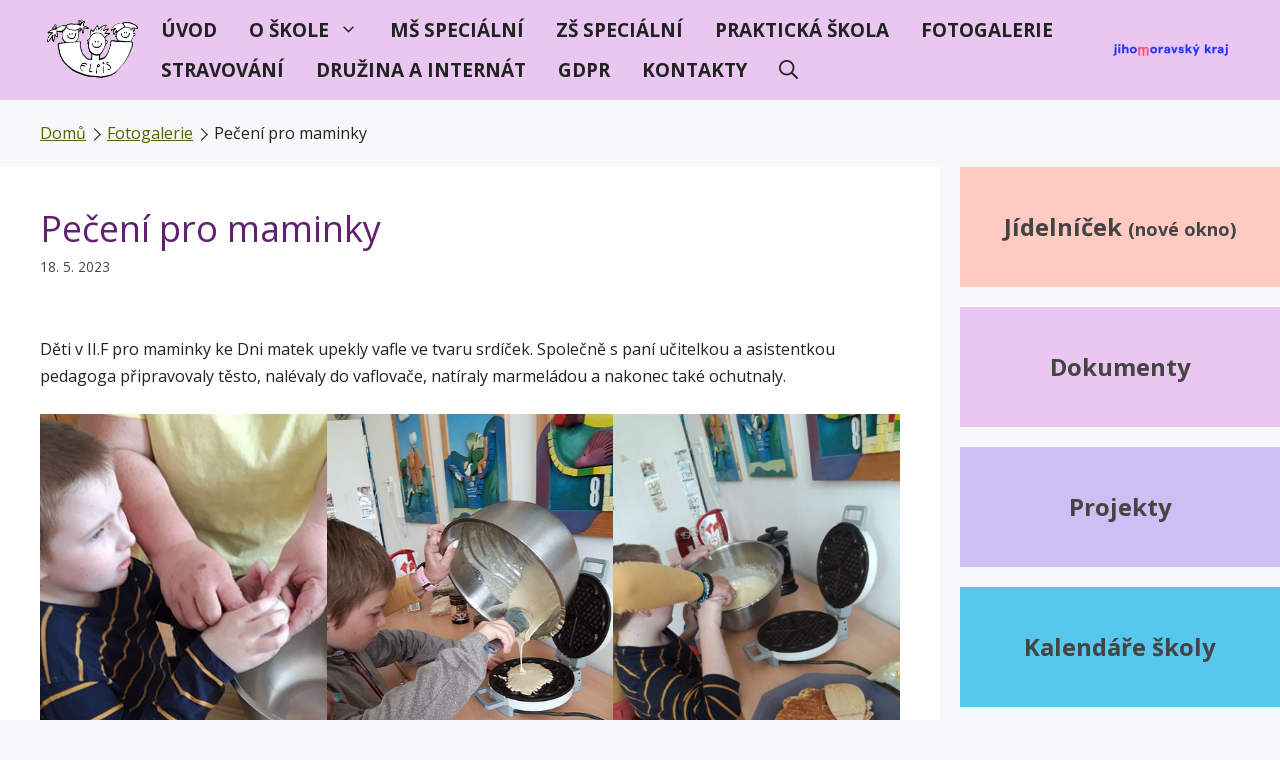

--- FILE ---
content_type: text/html; charset=UTF-8
request_url: https://www.skolaelpis.cz/peceni-pro-maminky/
body_size: 14703
content:
<!DOCTYPE html>
<html lang="cs">
<head>
<meta charset="UTF-8">
<meta name='robots' content='index, follow, max-image-preview:large, max-snippet:-1, max-video-preview:-1' />
<style>img:is([sizes="auto" i], [sizes^="auto," i]) { contain-intrinsic-size: 3000px 1500px }</style>
<meta name="viewport" content="width=device-width, initial-scale=1">
<!-- This site is optimized with the Yoast SEO plugin v26.7 - https://yoast.com/wordpress/plugins/seo/ -->
<title>Pečení pro maminky - Speciální škola ELPIS Brno</title>
<link rel="canonical" href="https://www.skolaelpis.cz/peceni-pro-maminky/" />
<meta property="og:locale" content="cs_CZ" />
<meta property="og:type" content="article" />
<meta property="og:title" content="Pečení pro maminky - Speciální škola ELPIS Brno" />
<meta property="og:description" content="Děti v II.F pro maminky ke Dni matek upekly vafle ve tvaru srdíček. Společně s paní učitelkou a asistentkou pedagoga připravovaly těsto, nalévaly do vaflovače, natíraly marmeládou a nakonec také ochutnaly." />
<meta property="og:url" content="https://www.skolaelpis.cz/peceni-pro-maminky/" />
<meta property="og:site_name" content="Speciální škola ELPIS Brno" />
<meta property="article:published_time" content="2023-05-18T09:07:15+00:00" />
<meta property="article:modified_time" content="2023-05-18T09:08:57+00:00" />
<meta property="og:image" content="https://www.skolaelpis.cz/wp-content/uploads/2023/05/20230512-091707-scaled.jpg" />
<meta property="og:image:width" content="1400" />
<meta property="og:image:height" content="1400" />
<meta property="og:image:type" content="image/jpeg" />
<meta name="author" content="elpis" />
<meta name="twitter:card" content="summary_large_image" />
<script type="application/ld+json" class="yoast-schema-graph">{"@context":"https://schema.org","@graph":[{"@type":"Article","@id":"https://www.skolaelpis.cz/peceni-pro-maminky/#article","isPartOf":{"@id":"https://www.skolaelpis.cz/peceni-pro-maminky/"},"author":{"name":"elpis","@id":"https://www.skolaelpis.cz/#/schema/person/467fafc6056531e598c57ea16480fdb7"},"headline":"Pečení pro maminky","datePublished":"2023-05-18T09:07:15+00:00","dateModified":"2023-05-18T09:08:57+00:00","mainEntityOfPage":{"@id":"https://www.skolaelpis.cz/peceni-pro-maminky/"},"wordCount":50,"publisher":{"@id":"https://www.skolaelpis.cz/#organization"},"image":{"@id":"https://www.skolaelpis.cz/peceni-pro-maminky/#primaryimage"},"thumbnailUrl":"https://www.skolaelpis.cz/wp-content/uploads/2023/05/20230512-091707-scaled.jpg","articleSection":["Fotogalerie","Základní škola"],"inLanguage":"cs"},{"@type":"WebPage","@id":"https://www.skolaelpis.cz/peceni-pro-maminky/","url":"https://www.skolaelpis.cz/peceni-pro-maminky/","name":"Pečení pro maminky - Speciální škola ELPIS Brno","isPartOf":{"@id":"https://www.skolaelpis.cz/#website"},"primaryImageOfPage":{"@id":"https://www.skolaelpis.cz/peceni-pro-maminky/#primaryimage"},"image":{"@id":"https://www.skolaelpis.cz/peceni-pro-maminky/#primaryimage"},"thumbnailUrl":"https://www.skolaelpis.cz/wp-content/uploads/2023/05/20230512-091707-scaled.jpg","datePublished":"2023-05-18T09:07:15+00:00","dateModified":"2023-05-18T09:08:57+00:00","breadcrumb":{"@id":"https://www.skolaelpis.cz/peceni-pro-maminky/#breadcrumb"},"inLanguage":"cs","potentialAction":[{"@type":"ReadAction","target":["https://www.skolaelpis.cz/peceni-pro-maminky/"]}]},{"@type":"ImageObject","inLanguage":"cs","@id":"https://www.skolaelpis.cz/peceni-pro-maminky/#primaryimage","url":"https://www.skolaelpis.cz/wp-content/uploads/2023/05/20230512-091707-scaled.jpg","contentUrl":"https://www.skolaelpis.cz/wp-content/uploads/2023/05/20230512-091707-scaled.jpg","width":1400,"height":1400},{"@type":"BreadcrumbList","@id":"https://www.skolaelpis.cz/peceni-pro-maminky/#breadcrumb","itemListElement":[{"@type":"ListItem","position":1,"name":"Domů","item":"https://www.skolaelpis.cz/"},{"@type":"ListItem","position":2,"name":"Fotogalerie","item":"https://www.skolaelpis.cz/category/fotogalerie/"},{"@type":"ListItem","position":3,"name":"Pečení pro maminky"}]},{"@type":"WebSite","@id":"https://www.skolaelpis.cz/#website","url":"https://www.skolaelpis.cz/","name":"Speciální škola ELPIS Brno","description":"Výuka a rozvoj dětí s mentální retardací, kombinovanými vadami a poruchami autistického spektra","publisher":{"@id":"https://www.skolaelpis.cz/#organization"},"potentialAction":[{"@type":"SearchAction","target":{"@type":"EntryPoint","urlTemplate":"https://www.skolaelpis.cz/?s={search_term_string}"},"query-input":{"@type":"PropertyValueSpecification","valueRequired":true,"valueName":"search_term_string"}}],"inLanguage":"cs"},{"@type":"Organization","@id":"https://www.skolaelpis.cz/#organization","name":"Mateřská škola speciální, základní škola speciální a praktická škola ELPIS Brno, příspěvková organizace","url":"https://www.skolaelpis.cz/","logo":{"@type":"ImageObject","inLanguage":"cs","@id":"https://www.skolaelpis.cz/#/schema/logo/image/","url":"http://298111.w11.wedos.ws/wp-content/uploads/2021/06/logo-pruhledne_tiny.png","contentUrl":"http://298111.w11.wedos.ws/wp-content/uploads/2021/06/logo-pruhledne_tiny.png","width":388,"height":286,"caption":"Mateřská škola speciální, základní škola speciální a praktická škola ELPIS Brno, příspěvková organizace"},"image":{"@id":"https://www.skolaelpis.cz/#/schema/logo/image/"}},{"@type":"Person","@id":"https://www.skolaelpis.cz/#/schema/person/467fafc6056531e598c57ea16480fdb7","name":"elpis","url":"https://www.skolaelpis.cz/author/elpis/"}]}</script>
<!-- / Yoast SEO plugin. -->
<link href='https://fonts.gstatic.com' crossorigin rel='preconnect' />
<link href='https://fonts.googleapis.com' crossorigin rel='preconnect' />
<link rel="alternate" type="application/rss+xml" title="Speciální škola ELPIS Brno &raquo; RSS zdroj" href="https://www.skolaelpis.cz/feed/" />
<link rel="alternate" type="application/rss+xml" title="Speciální škola ELPIS Brno &raquo; RSS komentářů" href="https://www.skolaelpis.cz/comments/feed/" />
<link rel="alternate" type="application/rss+xml" title="Speciální škola ELPIS Brno &raquo; RSS komentářů pro Pečení pro maminky" href="https://www.skolaelpis.cz/peceni-pro-maminky/feed/" />
<link rel='stylesheet' id='generate-fonts-css' href='//fonts.googleapis.com/css?family=Open+Sans:regular,italic,700,700italic' media='all' />
<!-- <link rel='stylesheet' id='wp-block-library-css' href='https://www.skolaelpis.cz/wp-includes/css/dist/block-library/style.min.css?ver=6.7.4' media='all' /> -->
<link rel="stylesheet" type="text/css" href="//www.skolaelpis.cz/wp-content/cache/wpfc-minified/fcyb95on/e2mi.css" media="all"/>
<style id='classic-theme-styles-inline-css'>
/*! This file is auto-generated */
.wp-block-button__link{color:#fff;background-color:#32373c;border-radius:9999px;box-shadow:none;text-decoration:none;padding:calc(.667em + 2px) calc(1.333em + 2px);font-size:1.125em}.wp-block-file__button{background:#32373c;color:#fff;text-decoration:none}
</style>
<style id='global-styles-inline-css'>
:root{--wp--preset--aspect-ratio--square: 1;--wp--preset--aspect-ratio--4-3: 4/3;--wp--preset--aspect-ratio--3-4: 3/4;--wp--preset--aspect-ratio--3-2: 3/2;--wp--preset--aspect-ratio--2-3: 2/3;--wp--preset--aspect-ratio--16-9: 16/9;--wp--preset--aspect-ratio--9-16: 9/16;--wp--preset--color--black: #000000;--wp--preset--color--cyan-bluish-gray: #abb8c3;--wp--preset--color--white: #ffffff;--wp--preset--color--pale-pink: #f78da7;--wp--preset--color--vivid-red: #cf2e2e;--wp--preset--color--luminous-vivid-orange: #ff6900;--wp--preset--color--luminous-vivid-amber: #fcb900;--wp--preset--color--light-green-cyan: #7bdcb5;--wp--preset--color--vivid-green-cyan: #00d084;--wp--preset--color--pale-cyan-blue: #8ed1fc;--wp--preset--color--vivid-cyan-blue: #0693e3;--wp--preset--color--vivid-purple: #9b51e0;--wp--preset--color--contrast: var(--contrast);--wp--preset--color--contrast-2: var(--contrast-2);--wp--preset--color--contrast-3: var(--contrast-3);--wp--preset--color--base: var(--base);--wp--preset--color--base-2: var(--base-2);--wp--preset--color--base-3: var(--base-3);--wp--preset--color--accent: var(--accent);--wp--preset--color--apricot: var(--apricot);--wp--preset--color--pink: var(--pink);--wp--preset--color--lila: var(--lila);--wp--preset--color--blue: var(--blue);--wp--preset--color--green: var(--green);--wp--preset--gradient--vivid-cyan-blue-to-vivid-purple: linear-gradient(135deg,rgba(6,147,227,1) 0%,rgb(155,81,224) 100%);--wp--preset--gradient--light-green-cyan-to-vivid-green-cyan: linear-gradient(135deg,rgb(122,220,180) 0%,rgb(0,208,130) 100%);--wp--preset--gradient--luminous-vivid-amber-to-luminous-vivid-orange: linear-gradient(135deg,rgba(252,185,0,1) 0%,rgba(255,105,0,1) 100%);--wp--preset--gradient--luminous-vivid-orange-to-vivid-red: linear-gradient(135deg,rgba(255,105,0,1) 0%,rgb(207,46,46) 100%);--wp--preset--gradient--very-light-gray-to-cyan-bluish-gray: linear-gradient(135deg,rgb(238,238,238) 0%,rgb(169,184,195) 100%);--wp--preset--gradient--cool-to-warm-spectrum: linear-gradient(135deg,rgb(74,234,220) 0%,rgb(151,120,209) 20%,rgb(207,42,186) 40%,rgb(238,44,130) 60%,rgb(251,105,98) 80%,rgb(254,248,76) 100%);--wp--preset--gradient--blush-light-purple: linear-gradient(135deg,rgb(255,206,236) 0%,rgb(152,150,240) 100%);--wp--preset--gradient--blush-bordeaux: linear-gradient(135deg,rgb(254,205,165) 0%,rgb(254,45,45) 50%,rgb(107,0,62) 100%);--wp--preset--gradient--luminous-dusk: linear-gradient(135deg,rgb(255,203,112) 0%,rgb(199,81,192) 50%,rgb(65,88,208) 100%);--wp--preset--gradient--pale-ocean: linear-gradient(135deg,rgb(255,245,203) 0%,rgb(182,227,212) 50%,rgb(51,167,181) 100%);--wp--preset--gradient--electric-grass: linear-gradient(135deg,rgb(202,248,128) 0%,rgb(113,206,126) 100%);--wp--preset--gradient--midnight: linear-gradient(135deg,rgb(2,3,129) 0%,rgb(40,116,252) 100%);--wp--preset--font-size--small: 13px;--wp--preset--font-size--medium: 20px;--wp--preset--font-size--large: 36px;--wp--preset--font-size--x-large: 42px;--wp--preset--spacing--20: 0.44rem;--wp--preset--spacing--30: 0.67rem;--wp--preset--spacing--40: 1rem;--wp--preset--spacing--50: 1.5rem;--wp--preset--spacing--60: 2.25rem;--wp--preset--spacing--70: 3.38rem;--wp--preset--spacing--80: 5.06rem;--wp--preset--shadow--natural: 6px 6px 9px rgba(0, 0, 0, 0.2);--wp--preset--shadow--deep: 12px 12px 50px rgba(0, 0, 0, 0.4);--wp--preset--shadow--sharp: 6px 6px 0px rgba(0, 0, 0, 0.2);--wp--preset--shadow--outlined: 6px 6px 0px -3px rgba(255, 255, 255, 1), 6px 6px rgba(0, 0, 0, 1);--wp--preset--shadow--crisp: 6px 6px 0px rgba(0, 0, 0, 1);}:where(.is-layout-flex){gap: 0.5em;}:where(.is-layout-grid){gap: 0.5em;}body .is-layout-flex{display: flex;}.is-layout-flex{flex-wrap: wrap;align-items: center;}.is-layout-flex > :is(*, div){margin: 0;}body .is-layout-grid{display: grid;}.is-layout-grid > :is(*, div){margin: 0;}:where(.wp-block-columns.is-layout-flex){gap: 2em;}:where(.wp-block-columns.is-layout-grid){gap: 2em;}:where(.wp-block-post-template.is-layout-flex){gap: 1.25em;}:where(.wp-block-post-template.is-layout-grid){gap: 1.25em;}.has-black-color{color: var(--wp--preset--color--black) !important;}.has-cyan-bluish-gray-color{color: var(--wp--preset--color--cyan-bluish-gray) !important;}.has-white-color{color: var(--wp--preset--color--white) !important;}.has-pale-pink-color{color: var(--wp--preset--color--pale-pink) !important;}.has-vivid-red-color{color: var(--wp--preset--color--vivid-red) !important;}.has-luminous-vivid-orange-color{color: var(--wp--preset--color--luminous-vivid-orange) !important;}.has-luminous-vivid-amber-color{color: var(--wp--preset--color--luminous-vivid-amber) !important;}.has-light-green-cyan-color{color: var(--wp--preset--color--light-green-cyan) !important;}.has-vivid-green-cyan-color{color: var(--wp--preset--color--vivid-green-cyan) !important;}.has-pale-cyan-blue-color{color: var(--wp--preset--color--pale-cyan-blue) !important;}.has-vivid-cyan-blue-color{color: var(--wp--preset--color--vivid-cyan-blue) !important;}.has-vivid-purple-color{color: var(--wp--preset--color--vivid-purple) !important;}.has-black-background-color{background-color: var(--wp--preset--color--black) !important;}.has-cyan-bluish-gray-background-color{background-color: var(--wp--preset--color--cyan-bluish-gray) !important;}.has-white-background-color{background-color: var(--wp--preset--color--white) !important;}.has-pale-pink-background-color{background-color: var(--wp--preset--color--pale-pink) !important;}.has-vivid-red-background-color{background-color: var(--wp--preset--color--vivid-red) !important;}.has-luminous-vivid-orange-background-color{background-color: var(--wp--preset--color--luminous-vivid-orange) !important;}.has-luminous-vivid-amber-background-color{background-color: var(--wp--preset--color--luminous-vivid-amber) !important;}.has-light-green-cyan-background-color{background-color: var(--wp--preset--color--light-green-cyan) !important;}.has-vivid-green-cyan-background-color{background-color: var(--wp--preset--color--vivid-green-cyan) !important;}.has-pale-cyan-blue-background-color{background-color: var(--wp--preset--color--pale-cyan-blue) !important;}.has-vivid-cyan-blue-background-color{background-color: var(--wp--preset--color--vivid-cyan-blue) !important;}.has-vivid-purple-background-color{background-color: var(--wp--preset--color--vivid-purple) !important;}.has-black-border-color{border-color: var(--wp--preset--color--black) !important;}.has-cyan-bluish-gray-border-color{border-color: var(--wp--preset--color--cyan-bluish-gray) !important;}.has-white-border-color{border-color: var(--wp--preset--color--white) !important;}.has-pale-pink-border-color{border-color: var(--wp--preset--color--pale-pink) !important;}.has-vivid-red-border-color{border-color: var(--wp--preset--color--vivid-red) !important;}.has-luminous-vivid-orange-border-color{border-color: var(--wp--preset--color--luminous-vivid-orange) !important;}.has-luminous-vivid-amber-border-color{border-color: var(--wp--preset--color--luminous-vivid-amber) !important;}.has-light-green-cyan-border-color{border-color: var(--wp--preset--color--light-green-cyan) !important;}.has-vivid-green-cyan-border-color{border-color: var(--wp--preset--color--vivid-green-cyan) !important;}.has-pale-cyan-blue-border-color{border-color: var(--wp--preset--color--pale-cyan-blue) !important;}.has-vivid-cyan-blue-border-color{border-color: var(--wp--preset--color--vivid-cyan-blue) !important;}.has-vivid-purple-border-color{border-color: var(--wp--preset--color--vivid-purple) !important;}.has-vivid-cyan-blue-to-vivid-purple-gradient-background{background: var(--wp--preset--gradient--vivid-cyan-blue-to-vivid-purple) !important;}.has-light-green-cyan-to-vivid-green-cyan-gradient-background{background: var(--wp--preset--gradient--light-green-cyan-to-vivid-green-cyan) !important;}.has-luminous-vivid-amber-to-luminous-vivid-orange-gradient-background{background: var(--wp--preset--gradient--luminous-vivid-amber-to-luminous-vivid-orange) !important;}.has-luminous-vivid-orange-to-vivid-red-gradient-background{background: var(--wp--preset--gradient--luminous-vivid-orange-to-vivid-red) !important;}.has-very-light-gray-to-cyan-bluish-gray-gradient-background{background: var(--wp--preset--gradient--very-light-gray-to-cyan-bluish-gray) !important;}.has-cool-to-warm-spectrum-gradient-background{background: var(--wp--preset--gradient--cool-to-warm-spectrum) !important;}.has-blush-light-purple-gradient-background{background: var(--wp--preset--gradient--blush-light-purple) !important;}.has-blush-bordeaux-gradient-background{background: var(--wp--preset--gradient--blush-bordeaux) !important;}.has-luminous-dusk-gradient-background{background: var(--wp--preset--gradient--luminous-dusk) !important;}.has-pale-ocean-gradient-background{background: var(--wp--preset--gradient--pale-ocean) !important;}.has-electric-grass-gradient-background{background: var(--wp--preset--gradient--electric-grass) !important;}.has-midnight-gradient-background{background: var(--wp--preset--gradient--midnight) !important;}.has-small-font-size{font-size: var(--wp--preset--font-size--small) !important;}.has-medium-font-size{font-size: var(--wp--preset--font-size--medium) !important;}.has-large-font-size{font-size: var(--wp--preset--font-size--large) !important;}.has-x-large-font-size{font-size: var(--wp--preset--font-size--x-large) !important;}
:where(.wp-block-post-template.is-layout-flex){gap: 1.25em;}:where(.wp-block-post-template.is-layout-grid){gap: 1.25em;}
:where(.wp-block-columns.is-layout-flex){gap: 2em;}:where(.wp-block-columns.is-layout-grid){gap: 2em;}
:root :where(.wp-block-pullquote){font-size: 1.5em;line-height: 1.6;}
</style>
<!-- <link rel='stylesheet' id='generate-style-css' href='https://www.skolaelpis.cz/wp-content/themes/generatepress/assets/css/all.min.css?ver=3.6.1' media='all' /> -->
<link rel="stylesheet" type="text/css" href="//www.skolaelpis.cz/wp-content/cache/wpfc-minified/ero1idvz/e2mi.css" media="all"/>
<style id='generate-style-inline-css'>
body{background-color:#f7f8f9;color:#222222;}a{color:#506600;}a:hover, a:focus, a:active{color:#6c7c33;}body .grid-container{max-width:1400px;}.wp-block-group__inner-container{max-width:1400px;margin-left:auto;margin-right:auto;}.site-header .header-image{width:150px;}.generate-back-to-top{font-size:20px;border-radius:3px;position:fixed;bottom:30px;right:30px;line-height:40px;width:40px;text-align:center;z-index:10;transition:opacity 300ms ease-in-out;opacity:0.1;transform:translateY(1000px);}.generate-back-to-top__show{opacity:1;transform:translateY(0);}.navigation-search{position:absolute;left:-99999px;pointer-events:none;visibility:hidden;z-index:20;width:100%;top:0;transition:opacity 100ms ease-in-out;opacity:0;}.navigation-search.nav-search-active{left:0;right:0;pointer-events:auto;visibility:visible;opacity:1;}.navigation-search input[type="search"]{outline:0;border:0;vertical-align:bottom;line-height:1;opacity:0.9;width:100%;z-index:20;border-radius:0;-webkit-appearance:none;height:60px;}.navigation-search input::-ms-clear{display:none;width:0;height:0;}.navigation-search input::-ms-reveal{display:none;width:0;height:0;}.navigation-search input::-webkit-search-decoration, .navigation-search input::-webkit-search-cancel-button, .navigation-search input::-webkit-search-results-button, .navigation-search input::-webkit-search-results-decoration{display:none;}.main-navigation li.search-item{z-index:21;}li.search-item.active{transition:opacity 100ms ease-in-out;}.nav-left-sidebar .main-navigation li.search-item.active,.nav-right-sidebar .main-navigation li.search-item.active{width:auto;display:inline-block;float:right;}.gen-sidebar-nav .navigation-search{top:auto;bottom:0;}.dropdown-click .main-navigation ul ul{display:none;visibility:hidden;}.dropdown-click .main-navigation ul ul ul.toggled-on{left:0;top:auto;position:relative;box-shadow:none;border-bottom:1px solid rgba(0,0,0,0.05);}.dropdown-click .main-navigation ul ul li:last-child > ul.toggled-on{border-bottom:0;}.dropdown-click .main-navigation ul.toggled-on, .dropdown-click .main-navigation ul li.sfHover > ul.toggled-on{display:block;left:auto;right:auto;opacity:1;visibility:visible;pointer-events:auto;height:auto;overflow:visible;float:none;}.dropdown-click .main-navigation.sub-menu-left .sub-menu.toggled-on, .dropdown-click .main-navigation.sub-menu-left ul li.sfHover > ul.toggled-on{right:0;}.dropdown-click nav ul ul ul{background-color:transparent;}.dropdown-click .widget-area .main-navigation ul ul{top:auto;position:absolute;float:none;width:100%;left:-99999px;}.dropdown-click .widget-area .main-navigation ul ul.toggled-on{position:relative;left:0;right:0;}.dropdown-click .widget-area.sidebar .main-navigation ul li.sfHover ul, .dropdown-click .widget-area.sidebar .main-navigation ul li:hover ul{right:0;left:0;}.dropdown-click .sfHover > a > .dropdown-menu-toggle > .gp-icon svg{transform:rotate(180deg);}.menu-item-has-children  .dropdown-menu-toggle[role="presentation"]{pointer-events:none;}:root{--contrast:#222222;--contrast-2:#575760;--contrast-3:#b2b2be;--base:#f0f0f0;--base-2:#f7f8f9;--base-3:#ffffff;--accent:#1e73be;--apricot:#ffcac2;--pink:#eac7f1;--lila:#cdbff4;--blue:#56c8ed;--green:#c6e25e;}:root .has-contrast-color{color:var(--contrast);}:root .has-contrast-background-color{background-color:var(--contrast);}:root .has-contrast-2-color{color:var(--contrast-2);}:root .has-contrast-2-background-color{background-color:var(--contrast-2);}:root .has-contrast-3-color{color:var(--contrast-3);}:root .has-contrast-3-background-color{background-color:var(--contrast-3);}:root .has-base-color{color:var(--base);}:root .has-base-background-color{background-color:var(--base);}:root .has-base-2-color{color:var(--base-2);}:root .has-base-2-background-color{background-color:var(--base-2);}:root .has-base-3-color{color:var(--base-3);}:root .has-base-3-background-color{background-color:var(--base-3);}:root .has-accent-color{color:var(--accent);}:root .has-accent-background-color{background-color:var(--accent);}:root .has-apricot-color{color:var(--apricot);}:root .has-apricot-background-color{background-color:var(--apricot);}:root .has-pink-color{color:var(--pink);}:root .has-pink-background-color{background-color:var(--pink);}:root .has-lila-color{color:var(--lila);}:root .has-lila-background-color{background-color:var(--lila);}:root .has-blue-color{color:var(--blue);}:root .has-blue-background-color{background-color:var(--blue);}:root .has-green-color{color:var(--green);}:root .has-green-background-color{background-color:var(--green);}body, button, input, select, textarea{font-family:"Open Sans", sans-serif;font-size:16px;}body{line-height:1.7;}.entry-content > [class*="wp-block-"]:not(:last-child):not(.wp-block-heading){margin-bottom:1.5em;}.main-navigation a, .menu-toggle{font-weight:bold;text-transform:uppercase;font-size:19px;}.main-navigation .main-nav ul ul li a{font-size:16px;}.sidebar .widget, .footer-widgets .widget{font-size:17px;}h1{font-size:36px;}h2{font-size:30px;}h3{font-size:24px;}h4{font-size:20px;}h5{font-size:18px;}@media (max-width:768px){h1{font-size:31px;}h2{font-size:27px;}h3{font-size:24px;}h4{font-size:22px;}h5{font-size:19px;}}.top-bar{background-color:#636363;color:#ffffff;}.top-bar a{color:#ffffff;}.top-bar a:hover{color:#303030;}.site-header{background-color:#eac7f1;}.main-title a,.main-title a:hover{color:#222222;}.site-description{color:#444444;}.mobile-menu-control-wrapper .menu-toggle,.mobile-menu-control-wrapper .menu-toggle:hover,.mobile-menu-control-wrapper .menu-toggle:focus,.has-inline-mobile-toggle #site-navigation.toggled{background-color:rgba(0, 0, 0, 0.02);}.main-navigation,.main-navigation ul ul{background-color:#eac7f1;}.main-navigation .main-nav ul li a, .main-navigation .menu-toggle, .main-navigation .menu-bar-items{color:#222222;}.main-navigation .main-nav ul li:not([class*="current-menu-"]):hover > a, .main-navigation .main-nav ul li:not([class*="current-menu-"]):focus > a, .main-navigation .main-nav ul li.sfHover:not([class*="current-menu-"]) > a, .main-navigation .menu-bar-item:hover > a, .main-navigation .menu-bar-item.sfHover > a{color:#222222;background-color:#eadcf2;}button.menu-toggle:hover,button.menu-toggle:focus,.main-navigation .mobile-bar-items a,.main-navigation .mobile-bar-items a:hover,.main-navigation .mobile-bar-items a:focus{color:#222222;}.navigation-search input[type="search"],.navigation-search input[type="search"]:active, .navigation-search input[type="search"]:focus, .main-navigation .main-nav ul li.search-item.active > a, .main-navigation .menu-bar-items .search-item.active > a{color:#222222;background-color:#eadcf2;}.main-navigation ul ul{background-color:#eadcf2;}.main-navigation .main-nav ul ul li a{color:#444444;}.main-navigation .main-nav ul ul li:not([class*="current-menu-"]):hover > a,.main-navigation .main-nav ul ul li:not([class*="current-menu-"]):focus > a, .main-navigation .main-nav ul ul li.sfHover:not([class*="current-menu-"]) > a{color:#222222;background-color:#eadcf2;}.main-navigation .main-nav ul ul li[class*="current-menu-"] > a{color:#222222;background-color:#eadcf2;}.separate-containers .inside-article, .separate-containers .comments-area, .separate-containers .page-header, .one-container .container, .separate-containers .paging-navigation, .inside-page-header{background-color:#ffffff;}.entry-meta{color:#444444;}h1{color:#622070;}h2{color:#622070;}.sidebar .widget{background-color:#ffffff;}.footer-widgets{color:#222222;background-color:#c6e25e;}.footer-widgets a{color:#222222;}.footer-widgets a:hover{color:#222222;}.footer-widgets .widget-title{color:#222222;}.site-info{color:#ffffff;background-color:#444444;}.site-info a{color:#f5d556;}.site-info a:hover{color:#f5d556;}.footer-bar .widget_nav_menu .current-menu-item a{color:#f5d556;}input[type="text"],input[type="email"],input[type="url"],input[type="password"],input[type="search"],input[type="tel"],input[type="number"],textarea,select{color:#222222;background-color:#fafafa;border-color:#cccccc;}input[type="text"]:focus,input[type="email"]:focus,input[type="url"]:focus,input[type="password"]:focus,input[type="search"]:focus,input[type="tel"]:focus,input[type="number"]:focus,textarea:focus,select:focus{color:#444444;background-color:#ffffff;border-color:#bfbfbf;}button,html input[type="button"],input[type="reset"],input[type="submit"],a.button,a.wp-block-button__link:not(.has-background){color:#ffffff;background-color:#6c7c33;}button:hover,html input[type="button"]:hover,input[type="reset"]:hover,input[type="submit"]:hover,a.button:hover,button:focus,html input[type="button"]:focus,input[type="reset"]:focus,input[type="submit"]:focus,a.button:focus,a.wp-block-button__link:not(.has-background):active,a.wp-block-button__link:not(.has-background):focus,a.wp-block-button__link:not(.has-background):hover{color:#ffffff;background-color:#506600;}a.generate-back-to-top{background-color:#444444;color:#ffffff;}a.generate-back-to-top:hover,a.generate-back-to-top:focus{background-color:#222222;color:#ffffff;}:root{--gp-search-modal-bg-color:var(--base-3);--gp-search-modal-text-color:var(--contrast);--gp-search-modal-overlay-bg-color:rgba(0,0,0,0.2);}@media (max-width: 1170px){.main-navigation .menu-bar-item:hover > a, .main-navigation .menu-bar-item.sfHover > a{background:none;color:#222222;}}.inside-header{padding:10px 40px 10px 40px;}.site-main .wp-block-group__inner-container{padding:40px;}.entry-content .alignwide, body:not(.no-sidebar) .entry-content .alignfull{margin-left:-40px;width:calc(100% + 80px);max-width:calc(100% + 80px);}.main-navigation .main-nav ul li a,.menu-toggle,.main-navigation .mobile-bar-items a{padding-left:16px;padding-right:16px;line-height:40px;}.main-navigation .main-nav ul ul li a{padding:12px 16px 12px 16px;}.navigation-search input[type="search"]{height:40px;}.rtl .menu-item-has-children .dropdown-menu-toggle{padding-left:16px;}.menu-item-has-children .dropdown-menu-toggle{padding-right:16px;}.menu-item-has-children ul .dropdown-menu-toggle{padding-top:12px;padding-bottom:12px;margin-top:-12px;}.rtl .main-navigation .main-nav ul li.menu-item-has-children > a{padding-right:16px;}@media (max-width:768px){.separate-containers .inside-article, .separate-containers .comments-area, .separate-containers .page-header, .separate-containers .paging-navigation, .one-container .site-content, .inside-page-header{padding:30px;}.site-main .wp-block-group__inner-container{padding:30px;}.inside-top-bar{padding-right:30px;padding-left:30px;}.inside-header{padding-right:30px;padding-left:30px;}.widget-area .widget{padding-top:30px;padding-right:30px;padding-bottom:30px;padding-left:30px;}.footer-widgets{padding-top:30px;padding-right:30px;padding-bottom:30px;padding-left:30px;}.site-info{padding-right:30px;padding-left:30px;}.entry-content .alignwide, body:not(.no-sidebar) .entry-content .alignfull{margin-left:-30px;width:calc(100% + 60px);max-width:calc(100% + 60px);}}.one-container .sidebar .widget{padding:0px;}/* End cached CSS */@media (max-width: 1170px){.main-navigation .menu-toggle,.main-navigation .mobile-bar-items,.sidebar-nav-mobile:not(#sticky-placeholder){display:block;}.main-navigation ul,.gen-sidebar-nav{display:none;}[class*="nav-float-"] .site-header .inside-header > *{float:none;clear:both;}}
.dynamic-author-image-rounded{border-radius:100%;}.dynamic-featured-image, .dynamic-author-image{vertical-align:middle;}.one-container.blog .dynamic-content-template:not(:last-child), .one-container.archive .dynamic-content-template:not(:last-child){padding-bottom:0px;}.dynamic-entry-excerpt > p:last-child{margin-bottom:0px;}
h2.entry-title{font-size:24px;}
</style>
<!-- <link rel='stylesheet' id='generate-child-css' href='https://www.skolaelpis.cz/wp-content/themes/skolaelpis2021/style.css?ver=1743432998' media='all' /> -->
<!-- <link rel='stylesheet' id='slb_core-css' href='https://www.skolaelpis.cz/wp-content/plugins/simple-lightbox/client/css/app.css?ver=2.9.4' media='all' /> -->
<link rel="stylesheet" type="text/css" href="//www.skolaelpis.cz/wp-content/cache/wpfc-minified/dffd5e0q/e2mi.css" media="all"/>
<link rel="https://api.w.org/" href="https://www.skolaelpis.cz/wp-json/" /><link rel="alternate" title="JSON" type="application/json" href="https://www.skolaelpis.cz/wp-json/wp/v2/posts/5957" /><link rel="EditURI" type="application/rsd+xml" title="RSD" href="https://www.skolaelpis.cz/xmlrpc.php?rsd" />
<meta name="generator" content="WordPress 6.7.4" />
<link rel='shortlink' href='https://www.skolaelpis.cz/?p=5957' />
<link rel="alternate" title="oEmbed (JSON)" type="application/json+oembed" href="https://www.skolaelpis.cz/wp-json/oembed/1.0/embed?url=https%3A%2F%2Fwww.skolaelpis.cz%2Fpeceni-pro-maminky%2F" />
<link rel="alternate" title="oEmbed (XML)" type="text/xml+oembed" href="https://www.skolaelpis.cz/wp-json/oembed/1.0/embed?url=https%3A%2F%2Fwww.skolaelpis.cz%2Fpeceni-pro-maminky%2F&#038;format=xml" />
<!-- Analytics by WP Statistics - https://wp-statistics.com -->
<link rel="pingback" href="https://www.skolaelpis.cz/xmlrpc.php">
<link rel="icon" href="https://www.skolaelpis.cz/wp-content/uploads/2021/06/cropped-logo-pruhledne_zm_tiny-32x32.png" sizes="32x32" />
<link rel="icon" href="https://www.skolaelpis.cz/wp-content/uploads/2021/06/cropped-logo-pruhledne_zm_tiny-192x192.png" sizes="192x192" />
<link rel="apple-touch-icon" href="https://www.skolaelpis.cz/wp-content/uploads/2021/06/cropped-logo-pruhledne_zm_tiny-180x180.png" />
<meta name="msapplication-TileImage" content="https://www.skolaelpis.cz/wp-content/uploads/2021/06/cropped-logo-pruhledne_zm_tiny-270x270.png" />
<style id="wp-custom-css">
@media (max-width: 1170px) {
.site-logo,
.partner-logo {
max-width: 50%;
}
}
/* order items in header */
.site-logo {
order: 1;
}
.main-navigation {
order: 2;
}
.partner-logo {
order: 3;
}
/* header items - vertical centered */
.grid-parent {
align-items: center;
}
/* SLAVÍME background */
.separate-containers .inside-article.inside-article-pink {
background-color: var(--pink);
}		</style>
</head>
<body class="post-template-default single single-post postid-5957 single-format-standard wp-custom-logo wp-embed-responsive post-image-above-header post-image-aligned-center sticky-menu-fade right-sidebar nav-float-right separate-containers fluid-header active-footer-widgets-3 nav-search-enabled header-aligned-center dropdown-click dropdown-click-menu-item" itemtype="https://schema.org/Blog" itemscope>
<a class="screen-reader-text skip-link" href="#content" title="Přeskočit na obsah">Přeskočit na obsah</a>		<header class="site-header" id="masthead" aria-label="Web"  itemtype="https://schema.org/WPHeader" itemscope>
<div class="inside-header grid-container grid-parent">
<div class="site-logo">
<a href="https://www.skolaelpis.cz/" rel="home">
<img  class="header-image is-logo-image" alt="Speciální škola ELPIS Brno" src="https://www.skolaelpis.cz/wp-content/uploads/2021/06/logo-pruhledne_zm_tiny.png" />
</a>
</div><div class="partner-logo">
<a href="https://www.jmk.cz/">
<img src="/wp-content/uploads/2023/07/logo-jmk3.png" class="image attachment-full size-full" alt="Jihomoravský kraj" style="max-width: 100%; height: auto;" width="200" height="48">
</a>
</div>		<nav class="main-navigation sub-menu-right" id="site-navigation" aria-label="Primární"  itemtype="https://schema.org/SiteNavigationElement" itemscope>
<div class="inside-navigation grid-container grid-parent">
<form method="get" class="search-form navigation-search" action="https://www.skolaelpis.cz/">
<input type="search" class="search-field" value="" name="s" title="Hledat" />
</form>		<div class="mobile-bar-items">
<span class="search-item">
<a aria-label="Otevřít vyhledávání" href="#">
<span class="gp-icon icon-search"><svg viewBox="0 0 512 512" aria-hidden="true" xmlns="http://www.w3.org/2000/svg" width="1em" height="1em"><path fill-rule="evenodd" clip-rule="evenodd" d="M208 48c-88.366 0-160 71.634-160 160s71.634 160 160 160 160-71.634 160-160S296.366 48 208 48zM0 208C0 93.125 93.125 0 208 0s208 93.125 208 208c0 48.741-16.765 93.566-44.843 129.024l133.826 134.018c9.366 9.379 9.355 24.575-.025 33.941-9.379 9.366-24.575 9.355-33.941-.025L337.238 370.987C301.747 399.167 256.839 416 208 416 93.125 416 0 322.875 0 208z" /></svg><svg viewBox="0 0 512 512" aria-hidden="true" xmlns="http://www.w3.org/2000/svg" width="1em" height="1em"><path d="M71.029 71.029c9.373-9.372 24.569-9.372 33.942 0L256 222.059l151.029-151.03c9.373-9.372 24.569-9.372 33.942 0 9.372 9.373 9.372 24.569 0 33.942L289.941 256l151.03 151.029c9.372 9.373 9.372 24.569 0 33.942-9.373 9.372-24.569 9.372-33.942 0L256 289.941l-151.029 151.03c-9.373 9.372-24.569 9.372-33.942 0-9.372-9.373-9.372-24.569 0-33.942L222.059 256 71.029 104.971c-9.372-9.373-9.372-24.569 0-33.942z" /></svg></span>				</a>
</span>
</div>
<button class="menu-toggle" aria-controls="primary-menu" aria-expanded="false">
<span class="gp-icon icon-menu-bars"><svg viewBox="0 0 512 512" aria-hidden="true" xmlns="http://www.w3.org/2000/svg" width="1em" height="1em"><path d="M0 96c0-13.255 10.745-24 24-24h464c13.255 0 24 10.745 24 24s-10.745 24-24 24H24c-13.255 0-24-10.745-24-24zm0 160c0-13.255 10.745-24 24-24h464c13.255 0 24 10.745 24 24s-10.745 24-24 24H24c-13.255 0-24-10.745-24-24zm0 160c0-13.255 10.745-24 24-24h464c13.255 0 24 10.745 24 24s-10.745 24-24 24H24c-13.255 0-24-10.745-24-24z" /></svg><svg viewBox="0 0 512 512" aria-hidden="true" xmlns="http://www.w3.org/2000/svg" width="1em" height="1em"><path d="M71.029 71.029c9.373-9.372 24.569-9.372 33.942 0L256 222.059l151.029-151.03c9.373-9.372 24.569-9.372 33.942 0 9.372 9.373 9.372 24.569 0 33.942L289.941 256l151.03 151.029c9.372 9.373 9.372 24.569 0 33.942-9.373 9.372-24.569 9.372-33.942 0L256 289.941l-151.029 151.03c-9.373 9.372-24.569 9.372-33.942 0-9.372-9.373-9.372-24.569 0-33.942L222.059 256 71.029 104.971c-9.372-9.373-9.372-24.569 0-33.942z" /></svg></span><span class="mobile-menu">Menu</span>				</button>
<div id="primary-menu" class="main-nav"><ul id="menu-primary-menu" class=" menu sf-menu"><li id="menu-item-60" class="menu-item menu-item-type-custom menu-item-object-custom menu-item-home menu-item-60"><a href="https://www.skolaelpis.cz/">Úvod</a></li>
<li id="menu-item-75" class="menu-item menu-item-type-custom menu-item-object-custom menu-item-has-children menu-item-75"><a href="#" role="button" aria-expanded="false" aria-haspopup="true" aria-label="Otevřít podnabídku">O škole<span role="presentation" class="dropdown-menu-toggle"><span class="gp-icon icon-arrow"><svg viewBox="0 0 330 512" aria-hidden="true" xmlns="http://www.w3.org/2000/svg" width="1em" height="1em"><path d="M305.913 197.085c0 2.266-1.133 4.815-2.833 6.514L171.087 335.593c-1.7 1.7-4.249 2.832-6.515 2.832s-4.815-1.133-6.515-2.832L26.064 203.599c-1.7-1.7-2.832-4.248-2.832-6.514s1.132-4.816 2.832-6.515l14.162-14.163c1.7-1.699 3.966-2.832 6.515-2.832 2.266 0 4.815 1.133 6.515 2.832l111.316 111.317 111.316-111.317c1.7-1.699 4.249-2.832 6.515-2.832s4.815 1.133 6.515 2.832l14.162 14.163c1.7 1.7 2.833 4.249 2.833 6.515z" /></svg></span></span></a>
<ul class="sub-menu">
<li id="menu-item-122" class="menu-item menu-item-type-post_type menu-item-object-page menu-item-122"><a href="https://www.skolaelpis.cz/o-skole/o-nas/">O nás</a></li>
<li id="menu-item-6509" class="menu-item menu-item-type-custom menu-item-object-custom menu-item-6509"><a href="https://www.skolaelpis.cz/category/uredni-deska/">Úřední deska</a></li>
<li id="menu-item-511" class="menu-item menu-item-type-post_type menu-item-object-page menu-item-511"><a href="https://www.skolaelpis.cz/o-skole/metody-prace/">Metody práce</a></li>
<li id="menu-item-153" class="menu-item menu-item-type-post_type menu-item-object-page menu-item-153"><a href="https://www.skolaelpis.cz/o-skole/dokumenty/">Dokumenty</a></li>
<li id="menu-item-522" class="menu-item menu-item-type-post_type menu-item-object-page menu-item-522"><a href="https://www.skolaelpis.cz/o-skole/platby/">Platby</a></li>
<li id="menu-item-311" class="menu-item menu-item-type-post_type menu-item-object-page menu-item-311"><a href="https://www.skolaelpis.cz/o-skole/volna-mista/">Volná místa</a></li>
<li id="menu-item-246" class="menu-item menu-item-type-post_type menu-item-object-page menu-item-246"><a href="https://www.skolaelpis.cz/o-skole/kalendare-skoly/">Kalendáře školy</a></li>
<li id="menu-item-933" class="menu-item menu-item-type-post_type menu-item-object-page menu-item-933"><a href="https://www.skolaelpis.cz/o-skole/projekty/">Projekty</a></li>
<li id="menu-item-5541" class="menu-item menu-item-type-post_type menu-item-object-page menu-item-5541"><a href="https://www.skolaelpis.cz/virtualni-prohlidka-skoly/">Virtuální prohlídka školy</a></li>
</ul>
</li>
<li id="menu-item-61" class="menu-item menu-item-type-post_type menu-item-object-page menu-item-61"><a href="https://www.skolaelpis.cz/ms-specialni/">MŠ speciální</a></li>
<li id="menu-item-62" class="menu-item menu-item-type-post_type menu-item-object-page menu-item-62"><a href="https://www.skolaelpis.cz/zs-specialni/">ZŠ speciální</a></li>
<li id="menu-item-63" class="menu-item menu-item-type-post_type menu-item-object-page menu-item-63"><a href="https://www.skolaelpis.cz/prakticka-skola/">Praktická škola</a></li>
<li id="menu-item-446" class="menu-item menu-item-type-taxonomy menu-item-object-category current-post-ancestor current-menu-parent current-post-parent menu-item-446"><a href="https://www.skolaelpis.cz/category/fotogalerie/">Fotogalerie</a></li>
<li id="menu-item-64" class="menu-item menu-item-type-post_type menu-item-object-page menu-item-64"><a href="https://www.skolaelpis.cz/stravovani/">Stravování</a></li>
<li id="menu-item-186" class="menu-item menu-item-type-post_type menu-item-object-page menu-item-186"><a href="https://www.skolaelpis.cz/druzina-a-internat/">Družina a internát</a></li>
<li id="menu-item-154" class="menu-item menu-item-type-post_type menu-item-object-page menu-item-154"><a href="https://www.skolaelpis.cz/gdpr/">GDPR</a></li>
<li id="menu-item-67" class="menu-item menu-item-type-post_type menu-item-object-page menu-item-67"><a href="https://www.skolaelpis.cz/kontakty/">Kontakty</a></li>
<li class="search-item menu-item-align-right"><a aria-label="Otevřít vyhledávání" href="#"><span class="gp-icon icon-search"><svg viewBox="0 0 512 512" aria-hidden="true" xmlns="http://www.w3.org/2000/svg" width="1em" height="1em"><path fill-rule="evenodd" clip-rule="evenodd" d="M208 48c-88.366 0-160 71.634-160 160s71.634 160 160 160 160-71.634 160-160S296.366 48 208 48zM0 208C0 93.125 93.125 0 208 0s208 93.125 208 208c0 48.741-16.765 93.566-44.843 129.024l133.826 134.018c9.366 9.379 9.355 24.575-.025 33.941-9.379 9.366-24.575 9.355-33.941-.025L337.238 370.987C301.747 399.167 256.839 416 208 416 93.125 416 0 322.875 0 208z" /></svg><svg viewBox="0 0 512 512" aria-hidden="true" xmlns="http://www.w3.org/2000/svg" width="1em" height="1em"><path d="M71.029 71.029c9.373-9.372 24.569-9.372 33.942 0L256 222.059l151.029-151.03c9.373-9.372 24.569-9.372 33.942 0 9.372 9.373 9.372 24.569 0 33.942L289.941 256l151.03 151.029c9.372 9.373 9.372 24.569 0 33.942-9.373 9.372-24.569 9.372-33.942 0L256 289.941l-151.029 151.03c-9.373 9.372-24.569 9.372-33.942 0-9.372-9.373-9.372-24.569 0-33.942L222.059 256 71.029 104.971c-9.372-9.373-9.372-24.569 0-33.942z" /></svg></span></a></li></ul></div>			</div>
</nav>
</div>
</header>
<div class="site grid-container container hfeed grid-parent" id="page">
<nav id="breadcrumbs" aria-label="Drobečková navigace" class="breadcrumb"><ol><li><span><span><a href="https://www.skolaelpis.cz/">Domů</a></span> </li><li> <span><a href="https://www.skolaelpis.cz/category/fotogalerie/">Fotogalerie</a></span> </li><li> <span class="breadcrumb_last" aria-current="page">Pečení pro maminky</span></span></li></ol></nav>		<div class="site-content" id="content">
<div class="content-area grid-parent mobile-grid-100 grid-75 tablet-grid-75" id="primary">
<main class="site-main" id="main">
<article id="post-5957" class="post-5957 post type-post status-publish format-standard has-post-thumbnail hentry category-fotogalerie category-zakladni-skola" itemtype="https://schema.org/CreativeWork" itemscope>
<div class="inside-article">
<header class="entry-header">
<h1 class="entry-title" itemprop="headline">Pečení pro maminky</h1>		<div class="entry-meta">
<span class="posted-on"><time class="entry-date published" datetime="2023-05-18T11:07:15+02:00" itemprop="datePublished">18. 5. 2023</time></span> 		</div>
</header>
<div class="entry-content" itemprop="text">
<p><br>Děti v II.F pro maminky ke Dni matek upekly vafle ve tvaru srdíček. Společně s paní učitelkou a asistentkou pedagoga připravovaly těsto, nalévaly do vaflovače, natíraly marmeládou a nakonec také ochutnaly.</p>
<figure class="wp-block-gallery has-nested-images columns-default is-cropped wp-block-gallery-1 is-layout-flex wp-block-gallery-is-layout-flex">
<figure class="wp-block-image size-medium"><a href="https://www.skolaelpis.cz/wp-content/uploads/2023/05/20230512-085901-scaled.jpg" data-slb-active="1" data-slb-asset="538356549" data-slb-internal="0" data-slb-group="5957"><img fetchpriority="high" decoding="async" width="600" height="450" data-id="5949" src="https://www.skolaelpis.cz/wp-content/uploads/2023/05/20230512-085901-600x450.jpg" alt="" class="wp-image-5949" srcset="https://www.skolaelpis.cz/wp-content/uploads/2023/05/20230512-085901-600x450.jpg 600w, https://www.skolaelpis.cz/wp-content/uploads/2023/05/20230512-085901-1400x1050.jpg 1400w, https://www.skolaelpis.cz/wp-content/uploads/2023/05/20230512-085901-768x576.jpg 768w, https://www.skolaelpis.cz/wp-content/uploads/2023/05/20230512-085901-1536x1152.jpg 1536w" sizes="(max-width: 600px) 100vw, 600px" /></a></figure>
<figure class="wp-block-image size-medium"><a href="https://www.skolaelpis.cz/wp-content/uploads/2023/05/20230512-102941-scaled.jpg" data-slb-active="1" data-slb-asset="1570467409" data-slb-internal="0" data-slb-group="5957"><img decoding="async" width="450" height="600" data-id="5954" src="https://www.skolaelpis.cz/wp-content/uploads/2023/05/20230512-102941-450x600.jpg" alt="" class="wp-image-5954" srcset="https://www.skolaelpis.cz/wp-content/uploads/2023/05/20230512-102941-450x600.jpg 450w, https://www.skolaelpis.cz/wp-content/uploads/2023/05/20230512-102941-1050x1400.jpg 1050w, https://www.skolaelpis.cz/wp-content/uploads/2023/05/20230512-102941-768x1024.jpg 768w, https://www.skolaelpis.cz/wp-content/uploads/2023/05/20230512-102941-1152x1536.jpg 1152w" sizes="(max-width: 450px) 100vw, 450px" /></a></figure>
<figure class="wp-block-image size-medium"><a href="https://www.skolaelpis.cz/wp-content/uploads/2023/05/20230512-101656-scaled.jpg" data-slb-active="1" data-slb-asset="419917947" data-slb-internal="0" data-slb-group="5957"><img decoding="async" width="404" height="600" data-id="5952" src="https://www.skolaelpis.cz/wp-content/uploads/2023/05/20230512-101656-404x600.jpg" alt="" class="wp-image-5952" srcset="https://www.skolaelpis.cz/wp-content/uploads/2023/05/20230512-101656-404x600.jpg 404w, https://www.skolaelpis.cz/wp-content/uploads/2023/05/20230512-101656-944x1400.jpg 944w, https://www.skolaelpis.cz/wp-content/uploads/2023/05/20230512-101656-768x1139.jpg 768w, https://www.skolaelpis.cz/wp-content/uploads/2023/05/20230512-101656-1380x2048.jpg 1380w" sizes="(max-width: 404px) 100vw, 404px" /></a></figure>
<figure class="wp-block-image size-medium"><a href="https://www.skolaelpis.cz/wp-content/uploads/2023/05/20230512-091707-scaled.jpg" data-slb-active="1" data-slb-asset="1334948768" data-slb-internal="0" data-slb-group="5957"><img loading="lazy" decoding="async" width="450" height="600" data-id="5950" src="https://www.skolaelpis.cz/wp-content/uploads/2023/05/20230512-091707-450x600.jpg" alt="" class="wp-image-5950" srcset="https://www.skolaelpis.cz/wp-content/uploads/2023/05/20230512-091707-450x600.jpg 450w, https://www.skolaelpis.cz/wp-content/uploads/2023/05/20230512-091707-1050x1400.jpg 1050w, https://www.skolaelpis.cz/wp-content/uploads/2023/05/20230512-091707-768x1024.jpg 768w, https://www.skolaelpis.cz/wp-content/uploads/2023/05/20230512-091707-1152x1536.jpg 1152w" sizes="auto, (max-width: 450px) 100vw, 450px" /></a></figure>
<figure class="wp-block-image size-medium"><a href="https://www.skolaelpis.cz/wp-content/uploads/2023/05/20230512-102425-scaled.jpg" data-slb-active="1" data-slb-asset="592329401" data-slb-internal="0" data-slb-group="5957"><img loading="lazy" decoding="async" width="450" height="600" data-id="5953" src="https://www.skolaelpis.cz/wp-content/uploads/2023/05/20230512-102425-450x600.jpg" alt="" class="wp-image-5953" srcset="https://www.skolaelpis.cz/wp-content/uploads/2023/05/20230512-102425-450x600.jpg 450w, https://www.skolaelpis.cz/wp-content/uploads/2023/05/20230512-102425-1050x1400.jpg 1050w, https://www.skolaelpis.cz/wp-content/uploads/2023/05/20230512-102425-768x1024.jpg 768w, https://www.skolaelpis.cz/wp-content/uploads/2023/05/20230512-102425-1152x1536.jpg 1152w" sizes="auto, (max-width: 450px) 100vw, 450px" /></a></figure>
<figure class="wp-block-image size-medium"><a href="https://www.skolaelpis.cz/wp-content/uploads/2023/05/20230512-103319-scaled.jpg" data-slb-active="1" data-slb-asset="1422518984" data-slb-internal="0" data-slb-group="5957"><img loading="lazy" decoding="async" width="450" height="600" data-id="5955" src="https://www.skolaelpis.cz/wp-content/uploads/2023/05/20230512-103319-450x600.jpg" alt="" class="wp-image-5955" srcset="https://www.skolaelpis.cz/wp-content/uploads/2023/05/20230512-103319-450x600.jpg 450w, https://www.skolaelpis.cz/wp-content/uploads/2023/05/20230512-103319-1050x1400.jpg 1050w, https://www.skolaelpis.cz/wp-content/uploads/2023/05/20230512-103319-768x1024.jpg 768w, https://www.skolaelpis.cz/wp-content/uploads/2023/05/20230512-103319-1152x1536.jpg 1152w" sizes="auto, (max-width: 450px) 100vw, 450px" /></a></figure>
<figure class="wp-block-image size-medium"><a href="https://www.skolaelpis.cz/wp-content/uploads/2023/05/1-5-scaled.jpg" data-slb-active="1" data-slb-asset="1967669577" data-slb-internal="0" data-slb-group="5957"><img loading="lazy" decoding="async" width="450" height="600" data-id="5948" src="https://www.skolaelpis.cz/wp-content/uploads/2023/05/1-5-450x600.jpg" alt="" class="wp-image-5948" srcset="https://www.skolaelpis.cz/wp-content/uploads/2023/05/1-5-450x600.jpg 450w, https://www.skolaelpis.cz/wp-content/uploads/2023/05/1-5-1050x1400.jpg 1050w, https://www.skolaelpis.cz/wp-content/uploads/2023/05/1-5-768x1024.jpg 768w, https://www.skolaelpis.cz/wp-content/uploads/2023/05/1-5-1152x1536.jpg 1152w" sizes="auto, (max-width: 450px) 100vw, 450px" /></a></figure>
<figure class="wp-block-image size-medium"><a href="https://www.skolaelpis.cz/wp-content/uploads/2023/05/20230512-095611-scaled.jpg" data-slb-active="1" data-slb-asset="1801254507" data-slb-internal="0" data-slb-group="5957"><img loading="lazy" decoding="async" width="450" height="600" data-id="5951" src="https://www.skolaelpis.cz/wp-content/uploads/2023/05/20230512-095611-450x600.jpg" alt="" class="wp-image-5951" srcset="https://www.skolaelpis.cz/wp-content/uploads/2023/05/20230512-095611-450x600.jpg 450w, https://www.skolaelpis.cz/wp-content/uploads/2023/05/20230512-095611-1050x1400.jpg 1050w, https://www.skolaelpis.cz/wp-content/uploads/2023/05/20230512-095611-768x1024.jpg 768w, https://www.skolaelpis.cz/wp-content/uploads/2023/05/20230512-095611-1152x1536.jpg 1152w" sizes="auto, (max-width: 450px) 100vw, 450px" /></a></figure>
<figure class="wp-block-image size-medium"><a href="https://www.skolaelpis.cz/wp-content/uploads/2023/05/20230512-103518-scaled.jpg" data-slb-active="1" data-slb-asset="1821651175" data-slb-internal="0" data-slb-group="5957"><img loading="lazy" decoding="async" width="450" height="600" data-id="5956" src="https://www.skolaelpis.cz/wp-content/uploads/2023/05/20230512-103518-450x600.jpg" alt="" class="wp-image-5956" srcset="https://www.skolaelpis.cz/wp-content/uploads/2023/05/20230512-103518-450x600.jpg 450w, https://www.skolaelpis.cz/wp-content/uploads/2023/05/20230512-103518-1050x1400.jpg 1050w, https://www.skolaelpis.cz/wp-content/uploads/2023/05/20230512-103518-768x1024.jpg 768w, https://www.skolaelpis.cz/wp-content/uploads/2023/05/20230512-103518-1152x1536.jpg 1152w" sizes="auto, (max-width: 450px) 100vw, 450px" /></a></figure>
<figcaption class="blocks-gallery-caption">Pečení pro maminky</figcaption></figure>
</div>
<footer class="entry-meta" aria-label="Metainformace položky">
<span class="cat-links"><span class="gp-icon icon-categories"><svg viewBox="0 0 512 512" aria-hidden="true" xmlns="http://www.w3.org/2000/svg" width="1em" height="1em"><path d="M0 112c0-26.51 21.49-48 48-48h110.014a48 48 0 0143.592 27.907l12.349 26.791A16 16 0 00228.486 128H464c26.51 0 48 21.49 48 48v224c0 26.51-21.49 48-48 48H48c-26.51 0-48-21.49-48-48V112z" /></svg></span><span class="screen-reader-text">Rubriky </span><a href="https://www.skolaelpis.cz/category/fotogalerie/" rel="category tag">Fotogalerie</a>, <a href="https://www.skolaelpis.cz/category/zakladni-skola/" rel="category tag">Základní škola</a></span> 		<nav id="nav-below" class="post-navigation" aria-label="Příspěvky">
<div class="nav-previous"><span class="gp-icon icon-arrow-left"><svg viewBox="0 0 192 512" aria-hidden="true" xmlns="http://www.w3.org/2000/svg" width="1em" height="1em" fill-rule="evenodd" clip-rule="evenodd" stroke-linejoin="round" stroke-miterlimit="1.414"><path d="M178.425 138.212c0 2.265-1.133 4.813-2.832 6.512L64.276 256.001l111.317 111.277c1.7 1.7 2.832 4.247 2.832 6.513 0 2.265-1.133 4.813-2.832 6.512L161.43 394.46c-1.7 1.7-4.249 2.832-6.514 2.832-2.266 0-4.816-1.133-6.515-2.832L16.407 262.514c-1.699-1.7-2.832-4.248-2.832-6.513 0-2.265 1.133-4.813 2.832-6.512l131.994-131.947c1.7-1.699 4.249-2.831 6.515-2.831 2.265 0 4.815 1.132 6.514 2.831l14.163 14.157c1.7 1.7 2.832 3.965 2.832 6.513z" fill-rule="nonzero" /></svg></span><span class="prev"><a href="https://www.skolaelpis.cz/prani-pro-maminky/" rel="prev">Přání pro maminky</a></span></div><div class="nav-next"><span class="gp-icon icon-arrow-right"><svg viewBox="0 0 192 512" aria-hidden="true" xmlns="http://www.w3.org/2000/svg" width="1em" height="1em" fill-rule="evenodd" clip-rule="evenodd" stroke-linejoin="round" stroke-miterlimit="1.414"><path d="M178.425 256.001c0 2.266-1.133 4.815-2.832 6.515L43.599 394.509c-1.7 1.7-4.248 2.833-6.514 2.833s-4.816-1.133-6.515-2.833l-14.163-14.162c-1.699-1.7-2.832-3.966-2.832-6.515 0-2.266 1.133-4.815 2.832-6.515l111.317-111.316L16.407 144.685c-1.699-1.7-2.832-4.249-2.832-6.515s1.133-4.815 2.832-6.515l14.163-14.162c1.7-1.7 4.249-2.833 6.515-2.833s4.815 1.133 6.514 2.833l131.994 131.993c1.7 1.7 2.832 4.249 2.832 6.515z" fill-rule="nonzero" /></svg></span><span class="next"><a href="https://www.skolaelpis.cz/vernisaz-elpis/" rel="next">Vernisáž Elpis</a></span></div>		</nav>
</footer>
</div>
</article>
</main>
</div>
<div class="widget-area sidebar is-right-sidebar grid-25 tablet-grid-25 grid-parent" id="right-sidebar">
<div class="inside-right-sidebar">
<aside id="custom_html-8" class="widget_text widget inner-padding widget_custom_html"><div class="textwidget custom-html-widget"><a href="https://www.strava.cz/Strava/Stravnik/Jidelnicky?zarizeni=6148" class="widget-jidelnicek" target="_blank">Jídelníček <small>(nové okno)</small></a></div></aside><aside id="custom_html-10" class="widget_text widget inner-padding widget_custom_html"><div class="textwidget custom-html-widget"><a href="/o-skole/dokumenty/" class="widget-documents">Dokumenty</a></div></aside><aside id="custom_html-9" class="widget_text widget inner-padding widget_custom_html"><div class="textwidget custom-html-widget"><a href="/o-skole/projekty/" class="widget-projects">Projekty</a></div></aside><aside id="custom_html-11" class="widget_text widget inner-padding widget_custom_html"><div class="textwidget custom-html-widget"><a href="/o-skole/kalendare/" class="widget-calendars">Kalendáře školy</a></div></aside><aside id="custom_html-14" class="widget_text widget inner-padding widget_custom_html"><div class="textwidget custom-html-widget"><a href="/virtualni-prohlidka-skoly/" class="widget-virtual">Virtuální prohlídka</a></div></aside><aside id="media_image-11" class="widget inner-padding widget_media_image"><a href="https://manuselpis6.webnode.cz/"><img width="300" height="322" src="https://www.skolaelpis.cz/wp-content/uploads/2021/06/spolek-manus.jpg" class="image wp-image-105  attachment-full size-full" alt="MANUS - Spolek rodičů a přátel speciální školy ELPIS" style="max-width: 100%; height: auto;" decoding="async" loading="lazy" /></a></aside>	</div>
</div>

</div>
</div>
<div id="footer-logs" class="">
<div class="footer-logs-container grid-container">
<a href="https://rytmus.org/">
<img width="198" height="134" src="/wp-content/uploads/2022/09/rytmus-primary-zm-tiny.png" class="image attachment-full size-full" alt="Rytmus - od klienta k občanovi, z.ú. " loading="lazy" style="max-width: 100%; height: auto;" />
</a>
<a href="https://artgoritmy.cz/">
<img width="250" height="69" src="/wp-content/uploads/2025/03/logo-artgoritmy.webp" class="image attachment-full size-full" alt="Artgoritmy" loading="lazy" style="max-width: 100%; height: auto;" />
</a>		
<a href="https://www.komfort.cz/">
<img width="250" height="100" src="/wp-content/uploads/2021/06/komfort_upravene.png" class="image attachment-full size-full" alt="stavební firma KOMFORT, a.s." loading="lazy" style="max-width: 100%; height: auto;" />
</a>
<a href="https://www.krokodyl.cz/">
<img width="177" height="134" src="/wp-content/uploads/2021/06/radio-krokodyl_upravene.png" class="image attachment-full size-full" alt="rádio Krokodýl" loading="lazy" style="max-width: 100%; height: auto;" />
</a>
<a href="https://www.juha.cz/">
<img width="250" height="36" src="/wp-content/uploads/2025/03/logo-juha.webp" class="image attachment-full size-full" alt="JUHA, skupina chráněných dílen a sociálních podniků" loading="lazy" style="max-width: 100%; height: auto;" />
</a>
<a href="https://www.ndbrno.cz/">
<img width="189" height="134" src="/wp-content/uploads/2025/03/logo-narodni-divadlo-brno.webp" class="image attachment-full size-full" alt="Národní divadlo Brno" loading="lazy" style="max-width: 100%; height: auto;" />
</a>
<a href="https://www.camea.cz/cz/">
<img width="200" height="40" src="/wp-content/uploads/2025/03/logo-camea-1.webp" class="image attachment-full size-full" alt="Camea" loading="lazy" style="max-width: 100%; height: auto;" />
</a>
</div>
</div>
<div class="site-footer">
<div id="footer-widgets" class="site footer-widgets">
<div class="footer-widgets-container grid-container grid-parent">
<div class="inside-footer-widgets">
<div class="footer-widget-1 grid-parent grid-33 tablet-grid-50 mobile-grid-100">
<aside id="media_image-5" class="widget inner-padding widget_media_image"><img width="194" height="143" src="https://www.skolaelpis.cz/wp-content/uploads/2021/06/logo-pruhledne_zm_tiny.png" class="image wp-image-388  attachment-full size-full" alt="" style="max-width: 100%; height: auto;" decoding="async" loading="lazy" /></aside><aside id="custom_html-13" class="widget_text widget inner-padding widget_custom_html"><div class="textwidget custom-html-widget"><p>
<b>Mateřská škola speciální, základní škola speciální a praktická škola Elpis Brno, příspěvková organizace</b>
</p></div></aside>	</div>
<div class="footer-widget-2 grid-parent grid-33 tablet-grid-50 mobile-grid-100">
<aside id="custom_html-6" class="widget_text widget inner-padding widget_custom_html"><div class="textwidget custom-html-widget"><p>
Koperníkova 803/2<br>
61500 Brno - Židenice<br>
telefon: <a href="tel:+420545245630">545 245 630</a>
</p>
<p>
Fr. Skaunicové 66/17<br>
61500 Brno - Židenice<br>
telefon: <a href="tel:+420545576422">545 576 422</a>
</p>
<strong>Odhlášení stravy:</strong>
<ul class="footer-food"><li>den předem do 12 hod.</li>
<li><a href="sms:+420725787307">SMS na: 725 787 307</a></li>
<li>tvar SMS: jméno, datum odhlášení</li>
</ul></div></aside>	</div>
<div class="footer-widget-3 grid-parent grid-33 tablet-grid-50 mobile-grid-100">
<aside id="custom_html-7" class="widget_text widget inner-padding widget_custom_html"><div class="textwidget custom-html-widget"><p>
e-mail: <a href="mailto:elpis@skolaelpis.cz">elpis@skolaelpis.cz</a><br>
datová schránka: 3hrxkgj<br>
</p>
<p>
číslo účtu: 211227408/0100<br>
IČO: 62160095<br>
DIČ: CZ289-62160095
</p>
<p>
<a href="/gdpr/">GDPR</a><br>
<a href="/prohlaseni-o-pristupnosti/">Prohlášení o přístupnosti webových stránek</a><br>
<a href="/povinne-zverejnovane-informace/">Povinně zveřejňované informace</a>
</p></div></aside>	</div>
</div>
</div>
</div>
<footer class="site-info" aria-label="Web"  itemtype="https://schema.org/WPFooter" itemscope>
<div class="inside-site-info grid-container grid-parent">
<div class="copyright-bar">
© 2021 Škola ELPIS • 
<a href="https://www.vrankova.cz">vrankova.cz</a><br>
<div>Ikony od <a href="https://www.freepik.com" title="Freepik">Freepik</a> z galerie <a href="https://www.flaticon.com/" title="Flaticon">www.flaticon.com</a></div>				</div>
</div>
</footer>
</div>
<a title="Posunout zpět na začátek" aria-label="Posunout zpět na začátek" rel="nofollow" href="#" class="generate-back-to-top" data-scroll-speed="400" data-start-scroll="300" role="button">
<span class="gp-icon icon-arrow-up"><svg viewBox="0 0 330 512" aria-hidden="true" xmlns="http://www.w3.org/2000/svg" width="1em" height="1em" fill-rule="evenodd" clip-rule="evenodd" stroke-linejoin="round" stroke-miterlimit="1.414"><path d="M305.863 314.916c0 2.266-1.133 4.815-2.832 6.514l-14.157 14.163c-1.699 1.7-3.964 2.832-6.513 2.832-2.265 0-4.813-1.133-6.512-2.832L164.572 224.276 53.295 335.593c-1.699 1.7-4.247 2.832-6.512 2.832-2.265 0-4.814-1.133-6.513-2.832L26.113 321.43c-1.699-1.7-2.831-4.248-2.831-6.514s1.132-4.816 2.831-6.515L158.06 176.408c1.699-1.7 4.247-2.833 6.512-2.833 2.265 0 4.814 1.133 6.513 2.833L303.03 308.4c1.7 1.7 2.832 4.249 2.832 6.515z" fill-rule="nonzero" /></svg></span>
</a><script id="generate-a11y">
!function(){"use strict";if("querySelector"in document&&"addEventListener"in window){var e=document.body;e.addEventListener("pointerdown",(function(){e.classList.add("using-mouse")}),{passive:!0}),e.addEventListener("keydown",(function(){e.classList.remove("using-mouse")}),{passive:!0})}}();
</script>
<style id='core-block-supports-inline-css'>
.wp-block-gallery.wp-block-gallery-1{--wp--style--unstable-gallery-gap:var( --wp--style--gallery-gap-default, var( --gallery-block--gutter-size, var( --wp--style--block-gap, 0.5em ) ) );gap:var( --wp--style--gallery-gap-default, var( --gallery-block--gutter-size, var( --wp--style--block-gap, 0.5em ) ) );}
</style>
<script id="generate-menu-js-before">
var generatepressMenu = {"toggleOpenedSubMenus":true,"openSubMenuLabel":"Otev\u0159\u00edt podnab\u00eddku","closeSubMenuLabel":"Zav\u0159\u00edt podnab\u00eddku"};
</script>
<script src="https://www.skolaelpis.cz/wp-content/themes/generatepress/assets/js/menu.min.js?ver=3.6.1" id="generate-menu-js"></script>
<script id="generate-dropdown-click-js-before">
var generatepressDropdownClick = {"openSubMenuLabel":"Otev\u0159\u00edt podnab\u00eddku","closeSubMenuLabel":"Zav\u0159\u00edt podnab\u00eddku"};
</script>
<script src="https://www.skolaelpis.cz/wp-content/themes/generatepress/assets/js/dropdown-click.min.js?ver=3.6.1" id="generate-dropdown-click-js"></script>
<script id="generate-navigation-search-js-before">
var generatepressNavSearch = {"open":"Otev\u0159\u00edt vyhled\u00e1v\u00e1n\u00ed","close":"Zav\u0159\u00edt vyhled\u00e1v\u00e1n\u00ed"};
</script>
<script src="https://www.skolaelpis.cz/wp-content/themes/generatepress/assets/js/navigation-search.min.js?ver=3.6.1" id="generate-navigation-search-js"></script>
<script id="generate-back-to-top-js-before">
var generatepressBackToTop = {"smooth":true};
</script>
<script src="https://www.skolaelpis.cz/wp-content/themes/generatepress/assets/js/back-to-top.min.js?ver=3.6.1" id="generate-back-to-top-js"></script>
<script id="wp-statistics-tracker-js-extra">
var WP_Statistics_Tracker_Object = {"requestUrl":"https:\/\/www.skolaelpis.cz\/wp-json\/wp-statistics\/v2","ajaxUrl":"https:\/\/www.skolaelpis.cz\/wp-admin\/admin-ajax.php","hitParams":{"wp_statistics_hit":1,"source_type":"post","source_id":5957,"search_query":"","signature":"4d388f03937e25afb9833ded20270b23","endpoint":"hit"},"option":{"dntEnabled":"1","bypassAdBlockers":false,"consentIntegration":{"name":null,"status":[]},"isPreview":false,"userOnline":false,"trackAnonymously":false,"isWpConsentApiActive":false,"consentLevel":"functional"},"isLegacyEventLoaded":"","customEventAjaxUrl":"https:\/\/www.skolaelpis.cz\/wp-admin\/admin-ajax.php?action=wp_statistics_custom_event&nonce=d98b249e7a","onlineParams":{"wp_statistics_hit":1,"source_type":"post","source_id":5957,"search_query":"","signature":"4d388f03937e25afb9833ded20270b23","action":"wp_statistics_online_check"},"jsCheckTime":"60000"};
</script>
<script src="https://www.skolaelpis.cz/wp-content/plugins/wp-statistics/assets/js/tracker.js?ver=14.16" id="wp-statistics-tracker-js"></script>
<script src="https://www.skolaelpis.cz/wp-includes/js/jquery/jquery.min.js?ver=3.7.1" id="jquery-core-js"></script>
<script src="https://www.skolaelpis.cz/wp-includes/js/jquery/jquery-migrate.min.js?ver=3.4.1" id="jquery-migrate-js"></script>
<script src="https://www.skolaelpis.cz/wp-content/plugins/simple-lightbox/client/js/prod/lib.core.js?ver=2.9.4" id="slb_core-js"></script>
<script src="https://www.skolaelpis.cz/wp-content/plugins/simple-lightbox/client/js/prod/lib.view.js?ver=2.9.4" id="slb_view-js"></script>
<script src="https://www.skolaelpis.cz/wp-content/plugins/simple-lightbox/themes/baseline/js/prod/client.js?ver=2.9.4" id="slb-asset-slb_baseline-base-js"></script>
<script src="https://www.skolaelpis.cz/wp-content/plugins/simple-lightbox/themes/default/js/prod/client.js?ver=2.9.4" id="slb-asset-slb_default-base-js"></script>
<script src="https://www.skolaelpis.cz/wp-content/plugins/simple-lightbox/template-tags/item/js/prod/tag.item.js?ver=2.9.4" id="slb-asset-item-base-js"></script>
<script src="https://www.skolaelpis.cz/wp-content/plugins/simple-lightbox/template-tags/ui/js/prod/tag.ui.js?ver=2.9.4" id="slb-asset-ui-base-js"></script>
<script src="https://www.skolaelpis.cz/wp-content/plugins/simple-lightbox/content-handlers/image/js/prod/handler.image.js?ver=2.9.4" id="slb-asset-image-base-js"></script>
<script type="text/javascript" id="slb_footer">/* <![CDATA[ */if ( !!window.jQuery ) {(function($){$(document).ready(function(){if ( !!window.SLB && SLB.has_child('View.init') ) { SLB.View.init({"ui_autofit":true,"ui_animate":false,"slideshow_autostart":false,"slideshow_duration":"6","group_loop":true,"ui_overlay_opacity":"0.8","ui_title_default":false,"theme_default":"slb_default","ui_labels":{"loading":"Na\u010d\u00edt\u00e1n\u00ed","close":"Zav\u0159\u00edt","nav_next":"Dal\u0161\u00ed","nav_prev":"P\u0159edchoz\u00ed","slideshow_start":"Spustit prezentaci","slideshow_stop":"Zastavit prezentaci","group_status":"Fotka %current% z %total%"}}); }
if ( !!window.SLB && SLB.has_child('View.assets') ) { {$.extend(SLB.View.assets, {"538356549":{"id":5949,"type":"image","internal":true,"source":"https:\/\/www.skolaelpis.cz\/wp-content\/uploads\/2023\/05\/20230512-085901-scaled.jpg","title":"20230512_085901","caption":"","description":""},"1570467409":{"id":5954,"type":"image","internal":true,"source":"https:\/\/www.skolaelpis.cz\/wp-content\/uploads\/2023\/05\/20230512-102941-scaled.jpg","title":"20230512_102941","caption":"","description":""},"419917947":{"id":5952,"type":"image","internal":true,"source":"https:\/\/www.skolaelpis.cz\/wp-content\/uploads\/2023\/05\/20230512-101656-scaled.jpg","title":"20230512_101656","caption":"","description":""},"1334948768":{"id":5950,"type":"image","internal":true,"source":"https:\/\/www.skolaelpis.cz\/wp-content\/uploads\/2023\/05\/20230512-091707-scaled.jpg","title":"20230512_091707","caption":"","description":""},"592329401":{"id":5953,"type":"image","internal":true,"source":"https:\/\/www.skolaelpis.cz\/wp-content\/uploads\/2023\/05\/20230512-102425-scaled.jpg","title":"20230512_102425","caption":"","description":""},"1422518984":{"id":5955,"type":"image","internal":true,"source":"https:\/\/www.skolaelpis.cz\/wp-content\/uploads\/2023\/05\/20230512-103319-scaled.jpg","title":"20230512_103319","caption":"","description":""},"1967669577":{"id":5948,"type":"image","internal":true,"source":"https:\/\/www.skolaelpis.cz\/wp-content\/uploads\/2023\/05\/1-5-scaled.jpg","title":"1","caption":"","description":""},"1801254507":{"id":5951,"type":"image","internal":true,"source":"https:\/\/www.skolaelpis.cz\/wp-content\/uploads\/2023\/05\/20230512-095611-scaled.jpg","title":"20230512_095611","caption":"","description":""},"1821651175":{"id":5956,"type":"image","internal":true,"source":"https:\/\/www.skolaelpis.cz\/wp-content\/uploads\/2023\/05\/20230512-103518-scaled.jpg","title":"20230512_103518","caption":"","description":""}});} }
/* THM */
if ( !!window.SLB && SLB.has_child('View.extend_theme') ) { SLB.View.extend_theme('slb_baseline',{"name":"0,9","parent":"","styles":[{"handle":"base","uri":"https:\/\/www.skolaelpis.cz\/wp-content\/plugins\/simple-lightbox\/themes\/baseline\/css\/style.css","deps":[]}],"layout_raw":"<div class=\"slb_container\"><div class=\"slb_content\">{{item.content}}<div class=\"slb_nav\"><span class=\"slb_prev\">{{ui.nav_prev}}<\/span><span class=\"slb_next\">{{ui.nav_next}}<\/span><\/div><div class=\"slb_controls\"><span class=\"slb_close\">{{ui.close}}<\/span><span class=\"slb_slideshow\">{{ui.slideshow_control}}<\/span><\/div><div class=\"slb_loading\">{{ui.loading}}<\/div><\/div><div class=\"slb_details\"><div class=\"inner\"><div class=\"slb_data\"><div class=\"slb_data_content\"><span class=\"slb_data_title\">{{item.title}}<\/span><span class=\"slb_group_status\">{{ui.group_status}}<\/span><div class=\"slb_data_desc\">{{item.description}}<\/div><\/div><\/div><div class=\"slb_nav\"><span class=\"slb_prev\">{{ui.nav_prev}}<\/span><span class=\"slb_next\">{{ui.nav_next}}<\/span><\/div><\/div><\/div><\/div>"}); }if ( !!window.SLB && SLB.has_child('View.extend_theme') ) { SLB.View.extend_theme('slb_default',{"name":"V\u00fdchoz\u00ed (sv\u011btl\u00fd)","parent":"slb_baseline","styles":[{"handle":"base","uri":"https:\/\/www.skolaelpis.cz\/wp-content\/plugins\/simple-lightbox\/themes\/default\/css\/style.css","deps":[]}]}); }})})(jQuery);}/* ]]> */</script>
<script type="text/javascript" id="slb_context">/* <![CDATA[ */if ( !!window.jQuery ) {(function($){$(document).ready(function(){if ( !!window.SLB ) { {$.extend(SLB, {"context":["public","user_guest"]});} }})})(jQuery);}/* ]]> */</script>
</body>
</html><!-- WP Fastest Cache file was created in 0.501 seconds, on 17. 1. 2026 @ 19:08 -->

--- FILE ---
content_type: text/css
request_url: https://www.skolaelpis.cz/wp-content/cache/wpfc-minified/dffd5e0q/e2mi.css
body_size: 1199
content:
@charset "UTF-8";

    blockquote {
border-left: 6px solid rgba(198, 226, 94, 0.6);
}  .wp-block-button__link {
border-radius: 0;
}  *:focus,
.read-more-container a:focus,
#footer-logs a:focus {
outline: 4px dotted brown;
} #masthead a:focus,
.footer-widgets a:focus {
outline: 4px dotted #444;
} .site-info a:focus {
outline: 4px dotted #f5d556;
} a {
text-decoration: underline;
text-decoration-line: underline;
text-decoration-style: solid;
text-decoration-thickness: 1px;
text-underline-offset: 3px;
} a:hover,
a:active {
text-decoration: underline;
text-decoration-line: underline;
text-decoration-style: solid;
text-decoration-thickness: 2px;
text-underline-offset: 3px;
}  @media (min-width: 1170px) { .inside-header {
display: flex;
} .main-navigation ul {
display: flex;
justify-content: left;
flex-wrap: wrap;
} .nav-float-right .inside-header .main-navigation {
display: flex;
align-items: center;
}
}  .site-logo {
order: 1;
} .partner-logo {
order: 3;
display: inline-block;
} .main-navigation {
order: 2;
} .partner-logo img {
vertical-align: middle;
margin-top: 1em;
margin-bottom: 1em;
} a.partner-logo {
text-decoration: none;
} .site-logo a,
.partner-logo a {
display: block;
border: 2px solid #eac7f1;
} .site-logo a:hover,
.partner-logo a:hover {
border-color: var(--accent);
} .site-content {
flex-wrap: wrap;
}
#breadcrumbs {
width: 100%;
padding: 0;
}
#breadcrumbs ol {
list-style: none;
margin: 0;
padding: 20px 30px 0 30px;
}
@media screen and (min-width: 769px) {
#breadcrumbs ol {
padding: 20px 40px 0 40px;
}
}
#breadcrumbs li {
display: inline-block;
}
#breadcrumbs li + li::before {
display: inline-block;
margin: 0 0.25em;
transform: rotate(45deg);
border-top: 0.05em solid currentColor;
border-right: 0.05em solid currentColor;
width: 0.5em;
height: 0.5em;
content: "";
}  .inside-right-sidebar {
color: #444;
}
.inside-right-sidebar a:link,
.inside-right-sidebar a:visited {
color: #444;
text-decoration: none;
}
.inside-right-sidebar a:hover,
.inside-right-sidebar a:focus,
.inside-right-sidebar a:active {
color: #444;
text-decoration: underline;
} .inside-right-sidebar .widget:nth-of-type(1) {
background-color: #FFCAC2;
} .inside-right-sidebar .widget:nth-of-type(2) {
background-color: #EAC7F1;
} .inside-right-sidebar .widget:nth-of-type(3) {
background-color: #CDBFF4;
} .inside-right-sidebar .widget:nth-of-type(4) {
background-color: #56C8ED;
} .inside-right-sidebar .widget:nth-of-type(5) {
background-color: #C6E25E;
} .inside-right-sidebar .widget {
display: block;
font-size: 1.5rem;
font-weight: bold;
text-align: center;
}  @media (max-width: 768px) {
.footer-logs-container {
flex-direction: column;
}
}
#footer-logs {
background-color: white;
color: #444;
}
.footer-logs-container {
display: flex;
gap: 2rem;
align-items: center;
justify-content: center;
padding: 20px 40px;
line-height: 0;
}
.footer-logs-container a:hover,
.footer-logs-container a:active {
outline: 3px dotted #444;
}
.widget ul.footer-food {
padding-left: 2rem;
}
.widget ul.footer-food li {
list-style-type: initial;
}  .elpis-front-hero {
height: 300px;
} .home h1 {
position: absolute;
left: -999px;
}  ul.aktuality-ms,
ul.aktuality-zs,
ul.aktuality-ps,
ul.aktuality-jidelna,
ul.aktuality-druzina,
ul.aktuality-internat {
margin: 0;
} ul.aktuality-ms li > a,
ul.aktuality-zs li > a,
ul.aktuality-ps li > a,
ul.aktuality-jidelna li > a,
ul.aktuality-druzina li > a,
ul.aktuality-internat li > a {
font-size: 1.5rem;
} @media (min-width: 769px) {
.post-image-above-header .inside-article .post-image {
margin-bottom: 0;
}
}  .slb_template_tag {
font-family: "Open Sans", sans-serif;
font-size: 1rem;
}  .new-posts-calendars {
display: flex;
flex-wrap: wrap;
margin-left: 0;
}
.new-posts-calendars li {
padding: 1rem;
}
.new-posts-calendars img {
background: linear-gradient(to bottom, transparent, rgba(0, 0, 0, 0.85));
}  #about-us-pictograms {
width: 70%;
margin: 0 auto;
}
.site-main .post-navigation {
margin-top: 2em;
}html.slb_overlay object,html.slb_overlay embed,html.slb_overlay iframe{visibility:hidden}html.slb_overlay #slb_viewer_wrap object,html.slb_overlay #slb_viewer_wrap embed,html.slb_overlay #slb_viewer_wrap iframe{visibility:visible}